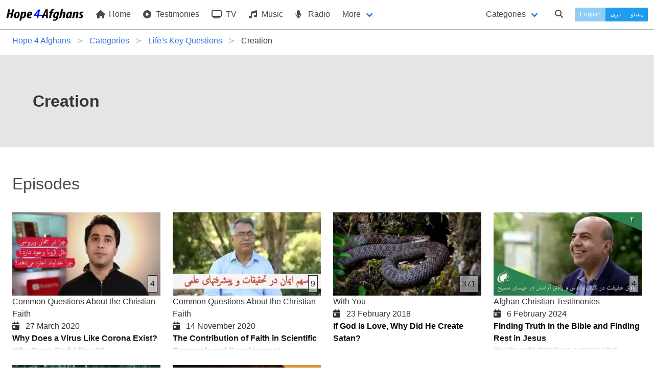

--- FILE ---
content_type: text/html; charset=UTF-8
request_url: https://hope4afghans.com/en/c/creation-questions
body_size: 5457
content:
<!DOCTYPE html>
<html class="" dir="ltr" lang="en">
 <head>
  <title>Creation  - Hope for Afghans</title>
  <meta charset="utf-8" />
  <meta name="author" content="Pamir Ministries" />
  <meta name="developer" content="Jason" />
  <meta name="viewport" content="width=device-width, initial-scale=1" />
  <link type="text/html" rel="canonical" hreflang="en" href="https://hope4afghans.com/en/c/creation-questions" />
  <link type="text/html" rel="alternate" title="Creation " hreflang="en" href="https://hope4afghans.com/en/c/creation-questions" />
  <link type="text/html" rel="alternate" title="خلقت" hreflang="fa" href="https://hope4afghans.com/fa/c/خلقت-سوالات" />
  <link type="text/html" rel="alternate" title="جوړول" hreflang="ps" href="https://hope4afghans.com/ps/c/جوړول۲" />
  <link rel="stylesheet" href="/css/main.min.css?cacheversion=32">
  <script src="https://kit.fontawesome.com/42969c9289.js" crossorigin="anonymous"></script>
  <!--<script defer="defer" src="https://kit.fontawesome.com/38e669a391.js" crossorigin="anonymous"></script>-->
  </head>
  <body class="ltr has-navbar-fixed-top">

<nav class="navbar is-fixed-top withcategories" role="navigation" aria-label="main navigation">
  <div class="navbar-brand">
    <a class="navbar-item" href="https://hope4afghans.com/en">
      <img src="/images/logo-horizontal-height64.png" width="152" height="32" alt="Hope 4 Afghans">
    </a>

    <a role="button" class="navbar-burger burger" id="navburger" aria-label="menu" aria-expanded="false" data-target="navbarBasic">
      <span aria-hidden="true"></span>
      <span aria-hidden="true"></span>
      <span aria-hidden="true"></span>
    </a>
  </div>


  <div id="navbarBasic" class="navbar-menu">
    <div class="navbar-start">
      <a class="navbar-item" href='https://hope4afghans.com/en'>
        <i class="fas fa-home"></i>&nbsp;Home      </a>
      <a class="navbar-item" href='https://hope4afghans.com/en/my-story'>
        <i class="fas fa-play-circle"></i>&nbsp;Testimonies      </a>

        <a class="navbar-item" href="https://hope4afghans.com/en/tv">
           <i class="fas fa-tv"></i>&nbsp;TV        </a>

      <a class="navbar-item"  href='https://hope4afghans.com/en/c/songs'>
        <i class="fas fa-music"></i>&nbsp;Music      </a>

      <a class="navbar-item" href='https://hope4afghans.com/en/radio'>
        <i class="fas fa-microphone-alt"></i>&nbsp;Radio      </a>

      <div class="navbar-item has-dropdown is-hoverable">
        <a class="navbar-link">
          More        </a>

        <div class="navbar-dropdown">
       
      <a class="navbar-item" href='https://hope4afghans.com/en/articles'>
            <i class="fas fa-quote-right"></i>&nbsp;Articles      </a>
      <!--
      <a class="navbar-item" href='https://hope4afghans.com/en/video'>
            <i class="fas fa-play-circle"></i>&nbsp;Videos      </a>
  -->
      <a class="navbar-item" href='https://hope4afghans.com/en/video-shorts'>
            <i class="fas fa-play-circle"></i>&nbsp;Video Shorts      </a>
      <a class="navbar-item" href='https://hope4afghans.com/en/drama'>
            <i class="fa-solid fa-film"></i>&nbsp; Drama Movies      </a>
        <a class="navbar-item" href='https://hope4afghans.com/en/books'>
            <i class="fas fa-book-reader"></i>&nbsp;Books      </a>
      <a class="navbar-item" href='https://hope4afghans.com/en/broadcast-schedule'>
            <i class="fas fa-clock"></i>&nbsp;Broadcast Schedule      </a>

	<hr class="navbar-divider">
  <a class="navbar-item" href='https://afghanbibleschool.com/en' target='_blank' rel='noopener'>
          <i class="fas fa-chalkboard-teacher"></i>&nbsp;Classes&nbsp;&nbsp;<span class="externalsymbol">⧉</span>
        </a>
        <a class="navbar-item" href='https://afghanmediacentre.org' target='_blank' rel='noopener'>
          <i class="fas fa-shopping-cart"></i>&nbsp;Book Store&nbsp;&nbsp;<span class="externalsymbol">⧉</span>
        </a>
        <a class="navbar-item" href='https://afghanapps.com' target='_blank' rel='noopener'>
          <i class="fas fa-mobile-alt"></i>&nbsp;&nbsp;Apps&nbsp;&nbsp;<span class="externalsymbol">⧉</span>
        </a>
  
        <a class="navbar-item" href='https://afghanbibles.org' target='_blank' rel='noopener'>
          <i class="fas fa-bible"></i>&nbsp;Scripture&nbsp;&nbsp;<span class="externalsymbol">⧉</span>
        </a>

          <!--<hr class="navbar-divider">
          <a class="navbar-item">
            <i class="fas fa-phone-square-alt"></i>&nbsp;Contact Us          </a>
          <hr class="navbar-divider">
          <a class="navbar-item">
            <i class="fas fa-flag"></i>&nbsp;About Us          </a>
-->
        </div>
      </div>



    </div>


    <div class="navbar-end">

      <div class="navbar-item">
        <a class="navbar-link pulldownsection" id="categories-selector" data-target="categories">
          Categories        </a>
      </div>
      <div class="navbar-item">
        <a class="navbarsearch pulldownsearch" id="search-selector" data-target="searchsection">
          <span class="icon is-small"><i class="fas fa-search"></i></span>
        </a>
      </div>


      <div class="navbar-item languageset">
        <div class="buttons has-addons">
          <button type="button" disabled="disabled" class="button is-small  is-info currentlanguage">English</button>
          		<a class="button is-small  is-info" href='/fa/c/خلقت-سوالات' hreflang='fa'>دری</a>
          		<a class="button is-small  is-info" href='/ps/c/جوړول۲' hreflang='ps'>پښتو</a>
       </div>
      </div>
    </div>

  </div>
<section class="section optionalbar categories" id="categories">
 <div class="columns is-multiline is-mobile">
  <div class="column">
   <a href='/en/c/celebrations-events'><div class="category">Celebrations & Events <span class='catnumitems'>116</span></div></a>
   <a href='/en/c/christian-life'><div class="category">Christian Life <span class='catnumitems'>590</span></div></a>
   <a href='/en/c/church'><div class="category">Church <span class='catnumitems'>59</span></div></a>
  </div>
  <div class="is-divider-vertical categorydivider"></div>
  <div class="column">
   <a href='/en/c/family'><div class="category">Family <span class='catnumitems'>126</span></div></a>
   <a href='/en/c/god'><div class="category">God <span class='catnumitems'>113</span></div></a>
   <a href='/en/c/leadership'><div class="category">Leadership <span class='catnumitems'>24</span></div></a>
  </div>
  <div class="is-divider-vertical categorydivider"></div>
  <div class="column">
   <a href='/en/c/lifes-key-questions'><div class="category">Life's Key Questions <span class='catnumitems'>98</span></div></a>
   <a href='/en/c/personal-life'><div class="category">Personal Life <span class='catnumitems'>145</span></div></a>
   <a href='/en/c/prophets'><div class="category">Prophets <span class='catnumitems'>29</span></div></a>
  </div>
  <div class="is-divider-vertical categorydivider"></div>
  <div class="column">
   <a href='/en/c/questions-muslims-ask'><div class="category">Questions Muslims Ask <span class='catnumitems'>147</span></div></a>
   <a href='/en/c/salvation'><div class="category">Salvation <span class='catnumitems'>135</span></div></a>
   <a href='/en/c/social-issues'><div class="category">Social Issues <span class='catnumitems'>332</span></div></a>
  </div>
  <div class="is-divider-vertical categorydivider"></div>
  <div class="column">
   <a href='/en/c/the-word-of-god'><div class="category">The Word of God <span class='catnumitems'>154</span></div></a>
   <a href='/en/c/worship'><div class="category">Worship <span class='catnumitems'>172</span></div></a>
  </div>
 </div>
</section>

 <section class="section optionalbar searchsection" id="searchsection">
  <form class="search-item" action="https://hope4afghans.com/en/search" method="POST">
   <div class="field has-addons has-addons-right">
    <span class="control searchforcontrol">
     <input id="searchfor" name="searchfor" class="input"  required="required" type="text" placeholder="Search" value="" pattern="([^\s]+(\s[^\s]+(\s[^\s]+(\s[^\s]+(\s[^\s]+(\s[^\s]+(\s[^\s]+(\s[^\s]+(\s[^\s]+(\s[^\s]+|)|)|)|)|)|)|)|)|))" maxlength="100" minlength="3" />
    </span>
    <span class="control">
     <button type="submit" id="searchbutton" class="button"><span class="icon is-small"><i class="fas fa-search"></i></span></button>
    </span>
   </div>
  </form>
 </section>
</nav>
<script>
// NAV JS
document.addEventListener('DOMContentLoaded', () => {

  // Get all "navbar-burger" elements
  const $navbarBurgers = Array.prototype.slice.call(document.querySelectorAll('.navbar-burger'), 0);

  // Check if there are any navbar burgers
  if ($navbarBurgers.length > 0) {

    // Add a click event on each of them
    $navbarBurgers.forEach( el => {
      el.addEventListener('click', () => {

        // Get the target from the "data-target" attribute
        const target = el.dataset.target;
        const $target = document.getElementById(target);

        // Toggle the "is-active" class on both the "navbar-burger" and the "navbar-menu"
        el.classList.toggle('is-active');
        $target.classList.toggle('is-active');

      });
    });
  }

  // Get the pull down section (e.g. category)
  const $pulldownsections = Array.prototype.slice.call(document.querySelectorAll('.pulldownsection, .pulldownsearch'), 0);
  if ($pulldownsections.length > 0) {
    // Add a click event
    $pulldownsections.forEach( el => {
      el.addEventListener('click', () => {
	// Get the target from the "data-target" attribute
        const target = el.dataset.target;
        const $target = document.getElementById(target);

        // Toggle the "is-active" class on the pull down section
/*	if (!$target.className.includes("is-active")) {
		$target.style.display = "inherit";
	}
*/
        $target.classList.toggle('is-active');
/*        if (!$target.className.includes("is-active")) {
                $target.style.display = "none";
        }
*/
	// Close any other sections
	//var sections = Array.prototype.slice.call(document.querySelectorAll('.optionalbar'), 0);
	for (var i=0; i<$pulldownsections.length; i++) {
console.log('i='+i);
var r = $pulldownsections[i].dataset.target;
		pd = document.getElementById($pulldownsections[i].dataset.target);
console.log('pd.id='+pd.id);
		if (pd.id != $target.id) {
//console.log('turn off '+pd.id+' because does not match '+$target.id);
			pd.className = pd.className.replace('is-active', '');
		}
	}

	// Close the menu if we're on a small screen:
	var n = document.getElementById('navbarBasic');
	n.className = n.className.replace('is-active', '');
	var m = document.getElementById('navburger');
	m.className = m.className.replace('is-active', '');

  console.log('Checking for focus '+($target.id ) + ' ' + $target.classList.contains('is-active'));
  if ($target.id == 'searchsection' && $target.classList.contains('is-active')) {
    // set focus
    console.log('setting focus to searchfor');
    document.getElementById('searchfor').focus();
    setTimeout(function() { document.getElementById('searchfor').focus() }, 500);
    
  }

      });
    });

  }

}); // End DOMContentLoaded

</script>
<section class="section forbreadcrumbs jk-close-section-top jk-close-section-bottom">
 <nav class="breadcrumb has-succeeds-separator" aria-label="breadcrumbs">
  <ol itemscope itemtype="https://schema.org/BreadcrumbList">
   <li itemprop="itemListElement" itemscope itemtype="https://schema.org/ListItem">
<a itemprop="item" href='https://hope4afghans.com/en'><span itemprop="name">Hope 4 Afghans</span></a><meta itemprop="position" content="1" />
   </li>
   <li itemprop="itemListElement" itemscope itemtype="https://schema.org/ListItem">
<a itemprop="item" href='https://hope4afghans.com/en/c'><span itemprop="name">Categories</span></a><meta itemprop="position" content="2" />
   </li>
   <li itemprop="itemListElement" itemscope itemtype="https://schema.org/ListItem">
<a itemprop="item" href='https://hope4afghans.com/en/c/lifes-key-questions'><span itemprop="name">Life&#039;s Key Questions</span></a><meta itemprop="position" content="3" />
   </li>
   <li itemprop="itemListElement" itemscope itemtype="https://schema.org/ListItem" class='is-active'>
<a itemprop="item" aria-current='page' href='#'><span itemprop="name">Creation </span></a><meta itemprop="position" content="4" />
   </li>
  </ol>
 </nav>
</section>
<section class="section hero is-small type-hero header-text forcategorypage">
 <div class="hero-body">
  <div class="container">
   <h1 class="title">Creation </h1>
  </div>
 </div>
</section>

<input type='hidden' id='categoryid' value='159'/>

        <section class="section episodes jk-close-section-bottom">
                <h2 class="realtitle is-size-3">Episodes</h2>
        </section>

<section class="section maincontent jk-close-section-top jk-close-section-bottom promoted">
 <div class="columns reel">
		

 <div class="column is-one-quarter">
  <a class="reellink" href="/en/why-does-god-allow-suffering-like-allowing-the-coronavirus">
  <figure class="image is-16by9">
    <picture class="">
      <source type="image/webp" srcset="/programmeimages/wide-13182.webp" />
      <source type="image/jpeg" srcset="/programmeimages/wide-13182.jpeg" />
      <img src="/programmeimages/wide-13182.jpeg" alt="Why Does a Virus Like Corona Exist? Why Does God Allow It?" />
    </picture>
	
    <span class="play"></span>
	
     <span class="sequenceno overlay">4</span>
				
   </figure>
   <div class="info withdate withseriesname">
    <p class="seriesname">Common Questions About the Christian Faith</p>
		
    <p class="date"><i class="fas fa-calendar-day"></i>&nbsp;&nbsp;27 March 2020</p>
		
    <h3>Why Does a Virus Like Corona Exist? Why Does God Allow It?</h3>
	
    <p class="description">In the midst of suffering, all kinds of questions come to our minds like, "Why does God allow suffering?", "Why does God allow the corona virus to kill so many people?", "Why is life so difficult?"

The Word of God has answers. We see that God created everything beautiful and good, but we also se…</p>
		
    <div class="descriptiontail"></div>
   </div>
	
   <p class="duration"><i class="far fa-clock"></i>&nbsp;&nbsp;5 minutes 58 seconds</p>
		
  </a>
 </div>
	

 <div class="column is-one-quarter">
  <a class="reellink" href="/en/the-contribution-of-faith-in-scientific-research-and-development">
  <figure class="image is-16by9">
    <picture class="">
      <source type="image/webp" srcset="/programmeimages/wide-13345.webp" />
      <source type="image/jpeg" srcset="/programmeimages/wide-13345.jpeg" />
      <img src="/programmeimages/wide-13345.jpeg" alt="The Contribution of Faith in Scientific Research and Development" />
    </picture>
	
    <span class="play"></span>
	
     <span class="sequenceno overlay">9</span>
				
   </figure>
   <div class="info withdate withseriesname">
    <p class="seriesname">Common Questions About the Christian Faith</p>
		
    <p class="date"><i class="fas fa-calendar-day"></i>&nbsp;&nbsp;14 November 2020</p>
		
    <h3>The Contribution of Faith in Scientific Research and Development</h3>
	
    <p class="description">Faith has a valuable connection with scientific research and development and contributes to it greatly. While science seeks to answer the question, "How the universe came into being?", faith in the true Creator answers the question, "For what purpose was this vast universe created?".</p>
		
    <div class="descriptiontail"></div>
   </div>
	
   <p class="duration"><i class="far fa-clock"></i>&nbsp;&nbsp;4 minutes 53 seconds</p>
		
  </a>
 </div>
	

 <div class="column is-one-quarter">
  <a class="reellink" href="/en/if-god-is-love-why-did-he-create-satan">
  <figure class="image is-16by9">
    <picture class="">
      <source type="image/webp" srcset="/programmeimages/wide-6351.webp" />
      <source type="image/jpeg" srcset="/programmeimages/wide-6351.png" />
      <img src="/programmeimages/wide-6351.png" alt="If God is Love, Why Did He Create Satan?" />
    </picture>
	
    <span class="play"></span>
	
     <span class="sequenceno overlay">371</span>
				
   </figure>
   <div class="info withdate withseriesname">
    <p class="seriesname">With You</p>
		
    <p class="date"><i class="fas fa-calendar-day"></i>&nbsp;&nbsp;23 February 2018</p>
		
    <h3>If God is Love, Why Did He Create Satan?</h3>
	
    <div class="descriptiontail"></div>
   </div>
	
   <p class="duration"><i class="far fa-clock"></i>&nbsp;&nbsp;29 minutes</p>
		
  </a>
 </div>
	

 <div class="column is-one-quarter">
  <a class="reellink" href="/en/finding-truth-in-the-bible-and-finding-rest-in-jesus">
  <figure class="image is-16by9">
    <picture class="">
      <source type="image/webp" srcset="/programmeimages/wide-13991.webp" />
      <source type="image/jpeg" srcset="/programmeimages/wide-13991.jpeg" />
      <img src="/programmeimages/wide-13991.jpeg" alt="Finding Truth in the Bible and Finding Rest in Jesus" />
    </picture>
	
    <span class="play"></span>
	
     <span class="sequenceno overlay">4</span>
				
   </figure>
   <div class="info withdate withseriesname">
    <p class="seriesname">Afghan Christian Testimonies</p>
		
    <p class="date"><i class="fas fa-calendar-day"></i>&nbsp;&nbsp;6 February 2024</p>
		
    <h3>Finding Truth in the Bible and Finding Rest in Jesus</h3>
	
    <p class="description">How the world started was a question that bothered Shoaib for years. His education and religious background could not clearly answer that question. When he started reading the Bible, he read the first verse in Genesis 1:1, which says that in the beginning, God created everything from nothing. He gr…</p>
		
    <div class="descriptiontail"></div>
   </div>
	
   <p class="duration"><i class="far fa-clock"></i>&nbsp;&nbsp;1 hour</p>
		
  </a>
 </div>
	
 </div>
 <div class="columns reel">
				

 <div class="column is-one-quarter">
  <a class="reellink" href="/en/attention-and-care-for-animals">
  <figure class="image is-16by9">
    <picture class="">
      <source type="image/webp" srcset="/programmeimages/wide-14468.webp" />
      <source type="image/jpeg" srcset="/programmeimages/wide-14468.jpeg" />
      <img src="/programmeimages/wide-14468.jpeg" alt="Attention and Care for Animals" />
    </picture>
	
    <span class="play"></span>
	
     <span class="sequenceno overlay">182</span>
				
   </figure>
   <div class="info withdate withseriesname">
    <p class="seriesname">Youth</p>
		
    <p class="date"><i class="fas fa-calendar-day"></i>&nbsp;&nbsp;6 February 2025</p>
		
    <h3>Attention and Care for Animals</h3>
	
    <p class="description">Caring for animals is a moral and humane act. Animals, like us, experience feelings and pain and suffering, and they have basic needs such as food, water, a suitable environment, and other things. By loving animals, we show that we are able to understand their needs and respect them. In addition, c…</p>
		
    <div class="descriptiontail"></div>
   </div>
	
   <p class="duration"><i class="far fa-clock"></i>&nbsp;&nbsp;30 minutes</p>
		
  </a>
 </div>
	

 <div class="column is-one-quarter">
  <a class="reellink" href="/en/conversation-with-nicodemus">
  <figure class="image is-16by9">
    <picture class="">
      <source type="image/webp" srcset="/programmeimages/wide-14601.webp" />
      <source type="image/jpeg" srcset="/programmeimages/wide-14601.jpeg" />
      <img src="/programmeimages/wide-14601.jpeg" alt="Conversation With Nicodemus" />
    </picture>
	
    <span class="play"></span>
	
     <span class="sequenceno overlay">106</span>
				
   </figure>
   <div class="info withdate withseriesname">
    <p class="seriesname">Reflections on Life 2</p>
		
    <p class="date"><i class="fas fa-calendar-day"></i>&nbsp;&nbsp;19 June 2025</p>
		
    <h3>Conversation With Nicodemus</h3>
	
    <p class="description">Nicodemus, one of the great Jewish scholars, came to Jesus at night to seek the truth, and Jesus responded by revealing to him the concept of being born again of the Spirit as the way to enter the kingdom of God.</p>
		
    <div class="descriptiontail"></div>
   </div>
	
   <p class="duration"><i class="far fa-clock"></i>&nbsp;&nbsp;28 minutes</p>
		
  </a>
 </div>
	
 </div>
</section>
		<footer class="footer">
  <div class="content has-text-centered">

   <div class="icons columns">
    <div class="column">
     <div class="social-media-icons">
      <a href="https://facebook.com/hope4afghans" title="Facebook"><i class="fab fa-facebook-f"></i></a>
      <a href="https://youtube.com/hope4afghans" title="YouTube"><i class="fab fa-youtube"></i></a>
      <a href="https://www.instagram.com/hope4afghans/" title="Instagram"><i class="fab fa-instagram"></i></a>
      <a href="https://vimeo.com/hope4afghans" title="Vimeo"><i class="fab fa-vimeo-v"></i></a>
      <!--<a href="https://wa.me/14505191129" title="WhatsApp"><i class="fab fa-whatsapp"></i></a>-->
      <a href="https://tiktok.com/@hope4afghans" title="TikTok"><i class="fab fa-tiktok"></i></a>
     </div>
    </div>
    <div class="column"><a href="tel:+14505191129" class="nounder"><i class="fas fa-phone-alt"></i>&nbsp;+1 450 519 1129</a></div>
    <div class="column"><a href="mailto:info@hope4afghans.com"><i class="far fa-envelope"></i>&nbsp;info@hope4afghans.com</a></div>
   </div>
   <div class="columns">
    <div class="column copyright">
     <a class="nounder" href="https://pamirministries.org">&copy; 2006-2026 Pamir Ministries - All Rights Reserved</a>
    </div>
    <div class="column logo">
     <a class="logo" href="https://pamirministries.org">
      <picture>
        <source srcset='/images/pamirministries.png' media='(prefers-color-scheme: dark)' />
      
	<img src='/images/pamirministries-blacktext.png' alt='Pamir Ministries - Hope for Afghans' />
      </picture>
     </a>
    </div>
   </div>
  </div>
</footer>
<script>
<!--
  (function(i,s,o,g,r,a,m){i['GoogleAnalyticsObject']=r;i[r]=i[r]||function(){
  (i[r].q=i[r].q||[]).push(arguments)},i[r].l=1*new Date();a=s.createElement(o),
  m=s.getElementsByTagName(o)[0];a.async=1;a.src=g;m.parentNode.insertBefore(a,m)
  })(window,document,'script','//www.google-analytics.com/analytics.js','ga');

  ga('create', 'UA-26728701-17', 'auto');
  ga('send', 'pageview');
//-->
</script>
</html>
